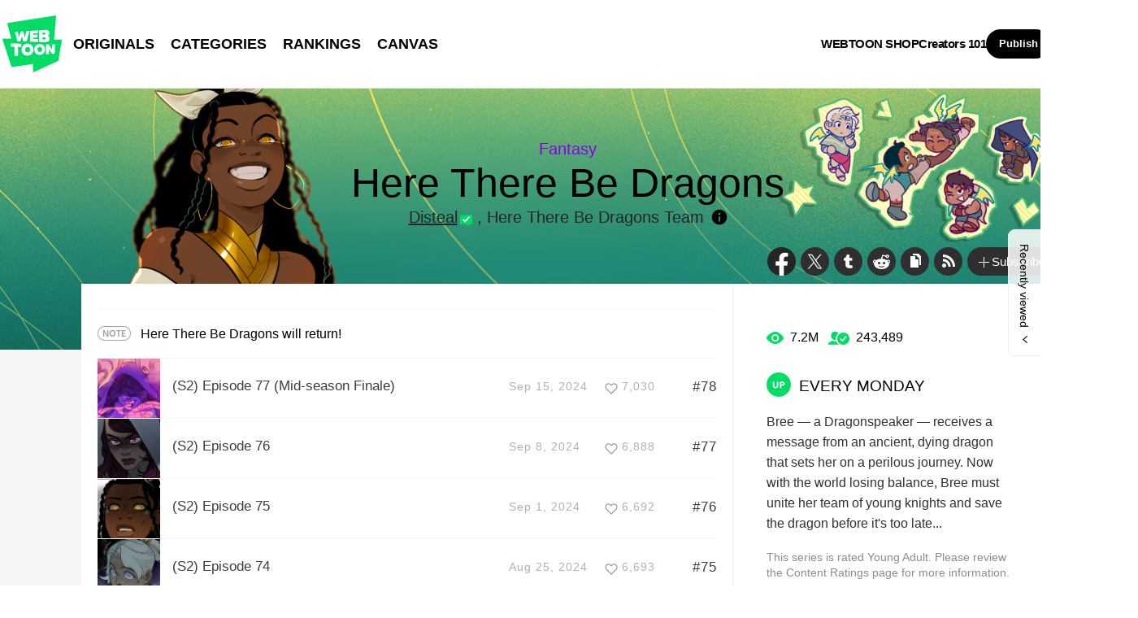

--- FILE ---
content_type: text/html;charset=UTF-8
request_url: https://www.webtoons.com/en/fantasy/here-there-be-dragons/list?title_no=2726
body_size: 10590
content:
















<!doctype html>
<html lang="en">
<head>


<title>Here There Be Dragons | WEBTOON</title>
<meta name="keywords" content="Here There Be Dragons, Fantasy, WEBTOON"/>
<meta name="description" content="Read Here There Be Dragons Now! Digital comics on WEBTOON, EVERY MONDAY. Bree — a Dragonspeaker — receives a message from an ancient, dying dragon that sets her on a perilous journey. Now with the world losing balance, Bree must unite her team of young knights and save the dragon before it&#039;s too late..., available online for free."/>
<link rel="canonical" href="https://www.webtoons.com/en/fantasy/here-there-be-dragons/list?title_no=2726" />
<link rel="alternate" media="only screen and (max-width: 640px)" href="https://m.webtoons.com/en/fantasy/here-there-be-dragons/list?title_no=2726"/>












<meta charset="utf-8">
<meta http-equiv="X-UA-Compatible" content="IE=edge"/>
<link rel="shortcut icon" href="https://webtoons-static.pstatic.net/image/favicon/favicon.ico?dt=2017082301" type="image/x-icon">





	
	
	
	
	
	


<link rel="stylesheet" type="text/css" href="/static/bundle/linewebtoon-d8d5366137ebf82a717c.css">




<script type="text/javascript">
	window.__headerState__ = {
		domain: "www.webtoons.com",
		phase : "release",
		languageCode: "en",
		cssCode: "en",
		cssCodePrefix: "",
		gaTrackingId: "UA-57082184-1",
		ga4TrackingId: "G-ZTE4EZ7DVX",
		contentLanguage: "ENGLISH",
		contentLanguageCode : 'en',
		gakSerName: "gak.webtoons.com",
		gakPlatformName: "WEB_PC",
		serviceZone: 'GLOBAL',
		facebookAdId: "",
		lcsServer: 'lcs.loginfra.com',
		browserType : "CHROME",
		gaPageName : "",
		googleAdsState : {
			gadWebtoonReadEvent : "",
			title : "Here There Be Dragons",
			titleNo : "2726",
			episodeNo : "",
			gadConversion : {
				"th": [{
					// GAD 태국 광고 계정 1
					conversionId: "AW-761239969", // AW-CONVERSION_ID : Google Ads 계정에 고유한 전환 ID
					conversionLabel: "yhf1CLXkr-0CEKGz_uoC" // AW-CONVERSION_LABEL : 각 전환 액션에 고유하게 부여되는 전환 라벨
				}, {
					// GAD 태국 광고 계정 2
					conversionId: "AW-758804776",
					conversionLabel: "GzVDCNuRsO0CEKji6ekC"
				}]
				// 언어가 추가되면 배열로 넣음
			}
		},
		afPbaKey: "fe890007-9461-4b38-a417-7611db3b631e",
	}

	let lcs_SerName = window.lcs_SerName = window.__headerState__.lcsServer;
</script>
<script type="text/javascript" src="/static/bundle/common/cmp-02e4d9b29cd76218fcac.js" charset="utf-8"></script>
<script type="text/javascript" src="/static/bundle/header-2913b9ec7ed9d63f1ed4.js" charset="utf-8"></script>
<script type="text/javascript" src="/static/bundle/common/header-b02ac0d8615a67cbcd5f.js" charset="utf-8"></script>

<meta property="og:title" content="Here There Be Dragons" />
<meta property="og:type" content="com-linewebtoon:webtoon" />
<meta property="og:url" content="https://www.webtoons.com/en/fantasy/here-there-be-dragons/list?title_no=2726" />
<meta property="og:site_name" content="www.webtoons.com" />
<meta property="og:image" content="https://swebtoon-phinf.pstatic.net/20240429_36/1714322069393pnp11_JPEG/2HTBD_Landing-Page_Mobile.jpg?type=crop540_540" />
<meta property="og:description" content="Bree &mdash; a Dragonspeaker &mdash; receives a message from an ancient, dying dragon that sets her on a perilous journey. Now with the world losing balance, Bree must unite her team of young knights and save the dragon before it's too late..." />
<meta property="com-linewebtoon:webtoon:author" content="Disteal / Here There Be Dragons Team" />

<meta name="twitter:card" content="summary"/>
<meta name="twitter:site" content="@LINEWebtoon"/>
<meta name="twitter:image" content="https://swebtoon-phinf.pstatic.net/20240429_36/1714322069393pnp11_JPEG/2HTBD_Landing-Page_Mobile.jpg?type=crop540_540"/>
<meta name="twitter:description" content="Bree &mdash; a Dragonspeaker &mdash; receives a message from an ancient, dying dragon that sets her on a perilous journey. Now with the world losing balance, Bree must unite her team of young knights and save the dragon before it's too late..."/>
<meta property="al:android:url" content="linewebtoon://episodeList/webtoon?titleNo=2726"/>
<meta property="al:android:package" content="com.naver.linewebtoon"/>
<meta property="al:android:app_name" content="LINE WEBTOON"/>
<meta name="twitter:app:name:googleplay" content="LINE WEBTOON"/>
<meta name="twitter:app:id:googleplay" content="com.naver.linewebtoon"/>
<meta name="twitter:app:url:googleplay" content="linewebtoon://episodeList/webtoon?titleNo=2726"/>
<meta property="al:ios:url" content="linewebtoon://episodeList/webtoon?titleNo=2726" />
<meta property="al:ios:app_store_id" content="894546091" />
<meta property="al:ios:app_name" content="LINE WEBTOON" />
<meta name="twitter:app:name:iphone" content="LINE WEBTOON"/>
<meta name="twitter:app:id:iphone" content="894546091"/>
<meta name="twitter:app:url:iphone" content="linewebtoon://episodeList/webtoon?titleNo=2726"/>
<meta name="twitter:app:name:ipad" content="LINE WEBTOON"/>
<meta name="twitter:app:id:ipad" content="894546091"/>
<meta name="twitter:app:url:ipad" content="linewebtoon://episodeList/webtoon?titleNo=2726"/>
</head>
<body class="en">

<div id="wrap">
	


















<!-- skip navigation -->
<div id="u_skip">
	<a href="#content" onclick="document.getElementById('content').tabIndex=-1;document.getElementById('content').focus();return false;"><span>skip to content</span></a>
</div>
<!-- //skip navigation -->

<!-- header -->
<header id="header" class="">
	<div class="header_inner">
		<div class="header_left">
			<a href="https://www.webtoons.com/en/" class="btn_logo" onclick='return publishGakPageEvent("GNB_FOR_YOU_TAB_CLICK") && publishGa4Event("gnb_home_click", "{\"contents_language\": \"EN\"}")'><span class="blind">WEBTOON</span></a>
			<p class="blind">MENU</p>
			
			<ul class="lnb " role="navigation">
				<li>
					
					
					<a href="https://www.webtoons.com/en/originals" class="link"  onclick='return publishGakPageEvent("GNB_ORIGINALS_TAB_TAB_CLICK") && publishGa4Event("gnb_originals_click", "{\"contents_language\": \"EN\"}")'>ORIGINALS</a>
				</li>
				<li>
					<a href="https://www.webtoons.com/en/genres" class="link"  onclick='return publishGakPageEvent("GNB_GENRE_CLICK") && publishGa4Event("gnb_genres_click", "{\"contents_language\": \"EN\"}")'>CATEGORIES</a>
				</li>
				<li>
					<a href="https://www.webtoons.com/en/ranking" class="link"  onclick='return publishGakPageEvent("GNB_RANKING_CLICK") && publishGa4Event("gnb_rankings_click", "{\"contents_language\": \"EN\"}")'>RANKINGS</a>
				</li>
				
				<li>
					<a href="https://www.webtoons.com/en/canvas" class="link"  onclick='return publishGakPageEvent("GNB_CANVAS_TAB_CLICK") && publishGa4Event("gnb_canvas_click", "{\"contents_language\": \"EN\"}")'>CANVAS</a>
				</li>
				
			</ul>
			
		</div>
		<div class="header_right">
			
			<a href="https://shop.webtoon.com" id="webshopLink" class="link_menu" onclick='return publishGakPageEvent("GNB_WEBTOONSHOP_CLICK") && publishGa4Event("gnb_webtoonshop_click", "{\"contents_language\": \"EN\"}")'>WEBTOON SHOP</a>
			
			
			
			<a href="https://www.webtoons.com/en/creators101/webtoon-canvas" class="link_menu" onclick='return publishGakPageEvent("GNB_CREATOR101_CLICK") && publishGa4Event("gnb_creator101_click", "{\"contents_language\": \"EN\"}")'>Creators 101</a>
			
			<div class="util_cont">
				
				<a href="#" class="link_publish" id="btnPublish" onclick='return publishGakPageEvent("GNB_PUBLISH_CLICK") && publishGa4Event("gnb_publish_click", "{\"contents_language\": \"EN\"}")'>Publish</a>
				
				<div class="login_cont">
					
					<button type="button" class="link_login" id="btnLogin" aria-haspopup="dialog">Log In</button>
					
					<button type="button" class="link_login" id="btnLoginInfo" aria-expanded="false" style="display: none;"></button>	
					<div class="ly_loginbox" id="layerMy">
						<button type="button" title="Close" class="login_name _btnClose">Close the Login window</button>
					</div>
				</div>
				<div class="search_cont">
					<button class="btn_search _btnSearch"><span class="blind">Search</span></button>
					
					<div class="search_area _searchArea">
						<div class="input_box _inputArea">
							<input type="text" class="input_search _txtKeyword" role="combobox" aria-expanded="false" aria-haspopup="listbox" aria-owns="gnb_search_box" aria-autocomplete="list" aria-activedescendant aria-label="Search series or creators" placeholder="Search series or creators">
							<a href="#" class="btn_delete_search _btnDelete" style="display: none;">Delete</a>
						</div>
						
						<ul id="gnb_search_box" role="listbox" class="ly_autocomplete _searchLayer" style="display:none">
						</ul>
					</div>
				</div>
			</div>
		</div>
	</div>
</header>
<!-- //header -->


		
    <div id="container" role="main" class="bg">
			
        <div id="content">
				
        <div class="detail_bg" style="background:url('https://webtoon-phinf.pstatic.net/20240429_104/1714322256023VMYWr_JPEG/7HTBD_Landing-Page_Desktop_BG.jpg') repeat-x"></div>
        	<div class="cont_box">
					
				<div class="detail_header type_white">
					<span class="thmb"><img src="https://webtoon-phinf.pstatic.net/20240429_112/1714322232696lS7nG_PNG/2HTBD_Landing-Page_Desktop_FG.png" height="240" alt="Here There Be Dragons fantasy comic"></span>
					<div class="info">
						<h2 class="genre g_fantasy">Fantasy</h2>
						<h1 class="subj">Here There Be Dragons</h1>

						<div class="author_area">
							
								
								
									
										
										<a href="https://www.webtoons.com/p/community/en/u/disteal" class="author _gaLoggingLink">Disteal</a>
									
									
								
							
								, 
								
									
									Here There Be Dragons Team
								
							
							
							<button type="button" class="ico_info2 _btnAuthorInfo">author info</button>
						</div>

					</div>
					<span class="valign"></span>
					<div class="spi_wrap">
						<ul class="spi_area">
							<li><a href="#" class="ico_facebook" title="Facebook" onclick="return false;">Facebook</a></li>
						
							<li><a href="#" class="ico_twitter" title="X" onclick="return false;">X</a></li>
						
							<li><a href="#" class="ico_tumblr" title="Tumblr" onclick="return false;">Tumblr</a></li>
							<li><a href="#" class="ico_reddit" title="Reddit" onclick="return false;">Reddit</a></li>
						
						<li class="relative">
							<a href="#" class="ico_copy" title="URL COPY" onclick="return false;" style="cursor:pointer">URL COPY</a>
							<div class="ly_area _copyInfo">
								<span class="ly_cont">The URL has been copied.<br>Paste(Ctrl+V) it in the desired location.</span>
								<span class="ico_arr dn"></span>
							</div>
						</li>
						
						<li><a href="https://www.webtoons.com/en/fantasy/here-there-be-dragons/rss?title_no=2726" class="ico_rss" title="Rss">Rss</a></li>
						
						<li class="relative">
							<a href="#" class="btn_favorite _favorites" data-page-source="EpisodeList" onclick="return false;"><span class="ico_plus4"></span>Subscribe</a>
							<div class="ly_area">
								<span class="ly_cont _addFavorite">Subscribed to your list</span>
								<span class="ly_cont _removeFavorite" style="display:none">Unsubscribed for your list</span>
								<span class="ly_cont _overLimitFavorite" style="display:none">You can subscribe up to 500 WEBTOON ORIGINALS.</span>
								<span class="ico_arr dn"></span>
							</div>
						</li>
						</ul>
					</div>
				</div>
				<div class="detail_body banner">
					<div class="detail_lst">
				
					
						
						
					

				
				
					
						<div class="detail_paywall">
							
							
							
							<span class="ico_note">NOTE</span>
							
							
							Here There Be Dragons will return!
							
						</div>
					
				
						<ul id="_listUl">
						
						<li class="_episodeItem" id="episode_78" data-episode-no="78">
						
							<a href="https://www.webtoons.com/en/fantasy/here-there-be-dragons/s2-episode-77-mid-season-finale/viewer?title_no=2726&episode_no=78">
								<span class="thmb">
									<img src="https://webtoon-phinf.pstatic.net/20240826_279/1724632503988f5MUO_PNG/thumb_17246324048215540_e21_021.png?type=f160_151" width="77" height="73" alt="(S2) Episode 77 (Mid-season Finale)">
								</span>
								<span class="subj"><span>(S2) Episode 77 (Mid-season Finale)</span></span>
								<span class="manage_blank"></span>
								<span class="date">Sep 15, 2024</span>
								
								
								<span class="like_area _likeitArea"><em class="ico_like _btnLike _likeMark">like</em>7,030</span>
								<span class="tx">#78</span>
							</a>
						</li>
						
						<li class="_episodeItem" id="episode_77" data-episode-no="77">
						
							<a href="https://www.webtoons.com/en/fantasy/here-there-be-dragons/s2-episode-76/viewer?title_no=2726&episode_no=77">
								<span class="thmb">
									<img src="https://webtoon-phinf.pstatic.net/20240819_166/1724024427540kAmut_PNG/thumb_17240243288097915_e20_057.png?type=f160_151" width="77" height="73" alt="(S2) Episode 76">
								</span>
								<span class="subj"><span>(S2) Episode 76</span></span>
								<span class="manage_blank"></span>
								<span class="date">Sep 8, 2024</span>
								
								
								<span class="like_area _likeitArea"><em class="ico_like _btnLike _likeMark">like</em>6,888</span>
								<span class="tx">#77</span>
							</a>
						</li>
						
						<li class="_episodeItem" id="episode_76" data-episode-no="76">
						
							<a href="https://www.webtoons.com/en/fantasy/here-there-be-dragons/s2-episode-75/viewer?title_no=2726&episode_no=76">
								<span class="thmb">
									<img src="https://webtoon-phinf.pstatic.net/20240812_77/1723419163962UACka_PNG/thumb_1723419085043873_19_045.png?type=f160_151" width="77" height="73" alt="(S2) Episode 75">
								</span>
								<span class="subj"><span>(S2) Episode 75</span></span>
								<span class="manage_blank"></span>
								<span class="date">Sep 1, 2024</span>
								
								
								<span class="like_area _likeitArea"><em class="ico_like _btnLike _likeMark">like</em>6,692</span>
								<span class="tx">#76</span>
							</a>
						</li>
						
						<li class="_episodeItem" id="episode_75" data-episode-no="75">
						
							<a href="https://www.webtoons.com/en/fantasy/here-there-be-dragons/s2-episode-74/viewer?title_no=2726&episode_no=75">
								<span class="thmb">
									<img src="https://webtoon-phinf.pstatic.net/20240805_262/1722814626761vGfEe_JPEG/thumb_20240805073704_667.jpg?type=f160_151" width="77" height="73" alt="(S2) Episode 74">
								</span>
								<span class="subj"><span>(S2) Episode 74</span></span>
								<span class="manage_blank"></span>
								<span class="date">Aug 25, 2024</span>
								
								
								<span class="like_area _likeitArea"><em class="ico_like _btnLike _likeMark">like</em>6,693</span>
								<span class="tx">#75</span>
							</a>
						</li>
						
						<li class="_episodeItem" id="episode_74" data-episode-no="74">
						
							<a href="https://www.webtoons.com/en/fantasy/here-there-be-dragons/s2-episode-73/viewer?title_no=2726&episode_no=74">
								<span class="thmb">
									<img src="https://webtoon-phinf.pstatic.net/20240729_181/1722208770655JtdmO_JPEG/thumb_20240729071928_802.jpg?type=f160_151" width="77" height="73" alt="(S2) Episode 73">
								</span>
								<span class="subj"><span>(S2) Episode 73</span></span>
								<span class="manage_blank"></span>
								<span class="date">Aug 18, 2024</span>
								
								
								<span class="like_area _likeitArea"><em class="ico_like _btnLike _likeMark">like</em>6,756</span>
								<span class="tx">#74</span>
							</a>
						</li>
						
						<li class="_episodeItem" id="episode_73" data-episode-no="73">
						
							<a href="https://www.webtoons.com/en/fantasy/here-there-be-dragons/s2-episode-72/viewer?title_no=2726&episode_no=73">
								<span class="thmb">
									<img src="https://webtoon-phinf.pstatic.net/20240722_25/1721605217101uEiPn_JPEG/thumb_20240722074015_861.jpg?type=f160_151" width="77" height="73" alt="(S2) Episode 72">
								</span>
								<span class="subj"><span>(S2) Episode 72</span></span>
								<span class="manage_blank"></span>
								<span class="date">Aug 11, 2024</span>
								
								
								<span class="like_area _likeitArea"><em class="ico_like _btnLike _likeMark">like</em>6,917</span>
								<span class="tx">#73</span>
							</a>
						</li>
						
						<li class="_episodeItem" id="episode_72" data-episode-no="72">
						
							<a href="https://www.webtoons.com/en/fantasy/here-there-be-dragons/s2-episode-71/viewer?title_no=2726&episode_no=72">
								<span class="thmb">
									<img src="https://webtoon-phinf.pstatic.net/20240715_119/1721002635862iAyyx_PNG/thumb_17210025508272898_15_023.png?type=f160_151" width="77" height="73" alt="(S2) Episode 71">
								</span>
								<span class="subj"><span>(S2) Episode 71</span></span>
								<span class="manage_blank"></span>
								<span class="date">Aug 4, 2024</span>
								
								
								<span class="like_area _likeitArea"><em class="ico_like _btnLike _likeMark">like</em>7,041</span>
								<span class="tx">#72</span>
							</a>
						</li>
						
						<li class="_episodeItem" id="episode_71" data-episode-no="71">
						
							<a href="https://www.webtoons.com/en/fantasy/here-there-be-dragons/s2-episode-70/viewer?title_no=2726&episode_no=71">
								<span class="thmb">
									<img src="https://webtoon-phinf.pstatic.net/20240708_10/1720392718234XLmHk_JPEG/thumb_20240708065156_268.jpg?type=f160_151" width="77" height="73" alt="(S2) Episode 70">
								</span>
								<span class="subj"><span>(S2) Episode 70</span></span>
								<span class="manage_blank"></span>
								<span class="date">Jul 28, 2024</span>
								
								
								<span class="like_area _likeitArea"><em class="ico_like _btnLike _likeMark">like</em>7,324</span>
								<span class="tx">#71</span>
							</a>
						</li>
						
						<li class="_episodeItem" id="episode_70" data-episode-no="70">
						
							<a href="https://www.webtoons.com/en/fantasy/here-there-be-dragons/s2-episode-69/viewer?title_no=2726&episode_no=70">
								<span class="thmb">
									<img src="https://webtoon-phinf.pstatic.net/20240701_26/1719793682371Ti3Ut_PNG/thumb_20240701082800_960.png?type=f160_151" width="77" height="73" alt="(S2) Episode 69">
								</span>
								<span class="subj"><span>(S2) Episode 69</span></span>
								<span class="manage_blank"></span>
								<span class="date">Jul 21, 2024</span>
								
								
								<span class="like_area _likeitArea"><em class="ico_like _btnLike _likeMark">like</em>7,040</span>
								<span class="tx">#70</span>
							</a>
						</li>
						
						</ul>
						<div class="paginate">
							
							
                

							
        
                <a href='#' aria-current="true" onclick='return false;'><span class='on'>1</span></a>
        
                <a href="/en/fantasy/here-there-be-dragons/list?title_no=2726&page=2" ><span>2</span></a>
        
                <a href="/en/fantasy/here-there-be-dragons/list?title_no=2726&page=3" ><span>3</span></a>
        
                <a href="/en/fantasy/here-there-be-dragons/list?title_no=2726&page=4" ><span>4</span></a>
        
                <a href="/en/fantasy/here-there-be-dragons/list?title_no=2726&page=5" ><span>5</span></a>
        
                <a href="/en/fantasy/here-there-be-dragons/list?title_no=2726&page=6" ><span>6</span></a>
        
                <a href="/en/fantasy/here-there-be-dragons/list?title_no=2726&page=7" ><span>7</span></a>
        
                <a href="/en/fantasy/here-there-be-dragons/list?title_no=2726&page=8" ><span>8</span></a>
        
                <a href="/en/fantasy/here-there-be-dragons/list?title_no=2726&page=9" ><span>9</span></a>

							
                

							

						</div>
						
						
						
					</div>
					<div class="aside detail" id="_asideDetail">
						<ul class="grade_area">
							<li>
								<span class="ico_view">view</span>
								<em class="cnt">7.2M</em>
							</li>
							<li>
								<span class="ico_subscribe">subscribe</span>
								<em class="cnt">243,489</em>
							</li>
						</ul>
					
					
					
						<p class="day_info"><span class="txt_ico_up">UP</span>EVERY MONDAY</p>
					
					
						<p class="summary">Bree — a Dragonspeaker — receives a message from an ancient, dying dragon that sets her on a perilous journey. Now with the world losing balance, Bree must unite her team of young knights and save the dragon before it's too late...</p>

						
							<p class="age_text">
								
								This series is rated Young Adult. Please review the Content Ratings page for more information.
							</p>
						

						<div class="aside_btn">
							<a href="#" class="btn_type7" id="continueRead" style="display:none;">Continue reading<span class="ico_arr21"></span></a>

							<a href="https://www.webtoons.com/en/fantasy/here-there-be-dragons/episode-1/viewer?title_no=2726&episode_no=1" class="btn_type7" id="_btnEpisode">First episode<span class="ico_arr21"></span></a>
						</div>
					</div>
				</div>
					
						<div class="detail_other">
							<h2>You may also like</h2>
							<ul class="lst_type1">
								
									
										<li>
											<a href="https://www.webtoons.com/en/fantasy/the-croaking/list?title_no=1494">
												<div class="pic_area" data-title-unsuitable-for-children="true" data-title-unsuitable-for-children-skin="harmful_black_skin2"><img src="https://webtoon-phinf.pstatic.net/20250610_133/1749520693781CMnUH_JPEG/Thumb_Square_1494.jpg?type=a92" width="92" height="98" alt="The Croaking"></div>
												<div class="info_area">
													<p class="subj">The Croaking</p>
													<p class="author">echorise</p>
													<p class="grade_area"><span class="ico_view2">view</span><em class="grade_num">77.4M</em></p>
												</div>
											</a>
										</li>
									
								
									
										<li>
											<a href="https://www.webtoons.com/en/fantasy/castle-swimmer/list?title_no=1499">
												<div class="pic_area" data-title-unsuitable-for-children="false" data-title-unsuitable-for-children-skin="harmful_black_skin2"><img src="https://webtoon-phinf.pstatic.net/20220925_233/1664072853907lzhoD_JPEG/6CastleSwimmer_mobile_thumbnail.jpg?type=a92" width="92" height="98" alt="Castle Swimmer"></div>
												<div class="info_area">
													<p class="subj">Castle Swimmer</p>
													<p class="author">Wendy Lian Martin</p>
													<p class="grade_area"><span class="ico_view2">view</span><em class="grade_num">371.3M</em></p>
												</div>
											</a>
										</li>
									
								
									
										<li>
											<a href="https://www.webtoons.com/en/fantasy/lady-knight/list?title_no=2727">
												<div class="pic_area" data-title-unsuitable-for-children="false" data-title-unsuitable-for-children-skin="harmful_black_skin2"><img src="https://webtoon-phinf.pstatic.net/20250805_261/1754327195186J0KO4_JPEG/Thumb_Square_2727.jpg?type=a92" width="92" height="98" alt="Lady Knight"></div>
												<div class="info_area">
													<p class="subj">Lady Knight</p>
													<p class="author">Lion Illustration</p>
													<p class="grade_area"><span class="ico_view2">view</span><em class="grade_num">13.4M</em></p>
												</div>
											</a>
										</li>
									
								
									
								
									
								
							</ul>
						</div>
					
			</div>
		</div>
			
    </div>
		

	
	<div class="ly_dim _dimAuthorInfoLayer">
		<div class="bg"></div>
	</div>
		
	<div class="ly_wrap _authorInfoLayer">
		<div class="ly_box ly_creator">
			<div class="ly_creator_in _authorInnerContent">
				
					
					
					<p class="by">Created by</p>
					<h3 class="title">
						
							
								<a href="https://www.webtoons.com/p/community/en/u/disteal"
								   class="link">
									<span class="author">
										Disteal
									</span>
								</a>
							
							
						
					</h3>
					<div class="sns_area">
						
							
								<a href="https://twitter.com/HTBD_comic" class="ico_twitter" target="_blank">
										TWITTER
								</a>
							
								<a href="https://www.instagram.com/htbdcomic/" class="ico_instagram" target="_blank">
										INSTAGRAM
								</a>
							
								<a href="https://www.patreon.com/HereThereBeDragons" class="ico_patreon" target="_blank">
										PATREON
								</a>
							
						
					</div>

					<p class="desc">a guy with an incredible talent for writing bios and his besties</p>
					
				
					
					
					<p class="by">Assisted by</p>
					<h3 class="title">
						
							
							Here There Be Dragons Team
						
					</h3>
					<div class="sns_area">
						
							
								<a href="https://twitter.com/HTBD_comic" class="ico_twitter" target="_blank">
										TWITTER
								</a>
							
								<a href="https://www.instagram.com/htbdcomic/" class="ico_instagram" target="_blank">
										INSTAGRAM
								</a>
							
								<a href="https://www.patreon.com/HereThereBeDragons" class="ico_patreon" target="_blank">
										PATREON
								</a>
							
						
					</div>

					<p class="desc"></p>
					
				
				<a href="#" class="btn_ly_close _btnAuthorInfoLayerClose">layer close</a>
			</div>
			<span class="ly_alignbox"></span>
		</div>
	</div>
		
	<hr>
	






	<footer id="footer">
		
		<div class="go_top" id="_topBtn" style="display:none;">
			<a href="#" title="Go Top" class="btn_top">
				Go Top
			</a>
		</div>
		
		<div class="notice_area" id="noticeArea" style="display: none;"></div>
		
		<div class="foot_app">
			<div class="foot_cont">
				<span class="ico_qrcode"><span class="blind">qrcode</span></span>
				<div class="foot_down_msg">
					<p class="txt">Download WEBTOON now!</p>
					<div class="footapp_icon_cont">
						<a href="https://play.google.com/store/apps/details?id=com.naver.linewebtoon&referrer=utm_source%3Dlinewebtoon%26utm_medium%3Dmobileweb" target="_blank" class="btn_google">GET IT on Google Play</a>
						<a href="https://itunes.apple.com/app/line-webtoon/id894546091?mt=8" target="_blank" class="btn_ios">Download on the App Store</a>
					</div>
				</div>
			</div>
		</div>
		
		<ul class="foot_sns">
			
			<li><a href="https://www.facebook.com/webtoonofficial/" target="_blank" class="btn_foot_facebook">facebook</a></li>
			
			<li><a href="https://www.instagram.com/webtoonofficial/" target="_blank" class="btn_foot_instagram">instagram</a></li>
			
			<li><a href="https://x.com/webtoonofficial" target="_blank" class="btn_foot_twitter">twitter</a></li>
			
			<li><a href="https://www.youtube.com/webtoonofficial" target="_blank" class="btn_foot_youtube">youtube</a></li>
			
		</ul>
		
		<ul class="foot_menu _footer">
			
			
			<li><a href="https://about.webtoon.com">About</a></li>
			
			
			
			
			<li><a href="https://webtoon.zendesk.com/hc/en-us/requests/new" rel="nofollow" target="_blank">Feedback</a></li>
			
			
			<li><a href="https://webtoon.zendesk.com/hc/en-us" rel="nofollow" target="_blank">Help</a></li>
			<li><a href="https://www.webtoons.com/en/terms">Terms</a></li>
			<li><a href="https://www.webtoons.com/en/terms/privacyPolicy">Privacy</a></li>
			
			
			
			<li class="gdprFooter" style="display: none"><a href="https://www.webtoons.com/en/consentsManagement">Personal Data</a></li>
			
			
			
			<li><a href="https://www.webtoons.com/en/advertising">Advertise</a></li>
			
			
			
			<li class="ccpaFooter" style="display: none"><a href="https://www.webtoons.com/en/terms/dnsmpi">Do Not Sell or Share My Personal Information</a></li>
			
			
			<li><a href="https://jobs.lever.co/wattpad" target="_blank">Career</a></li>
			
			
			<li><a href="https://www.webtoons.com/en/contact">Contact</a></li>
			
			<li class="language" id="languageArea">
				
				<button type="button" aria-expanded="false" class="lk_lang _selectedLanguage"><span class="blind">change language</span><span class="_selectedLanguageText"></span></button>
				<ul class="ly_lang _languageList">
					<li class="on"><a href="#" class="ver_en _en _language" data-content-language="en" data-locale="en" aria-current="true">English</a></li>
					<li ><a href="#" class="ver_tw _zh-hant _language" data-content-language="zh-hant" data-locale="zh-TW" aria-current="false">中文 (繁體)</a></li>
					<li ><a href="#" class="ver_th _th _language" data-content-language="th" data-locale="th-TH" aria-current="false">ภาษาไทย</a></li>
					<li ><a href="#" class="ver_id _id _language" data-content-language="id" data-locale="id" aria-current="false">Indonesia</a></li>
					<li ><a href="#" class="ver_es _es _language" data-content-language="es" data-locale="es" aria-current="false">Español</a></li>
					<li ><a href="#" class="ver_fr _fr _language" data-content-language="fr" data-locale="fr" aria-current="false">Français</a></li>
					<li ><a href="#" class="ver_de _de _language" data-content-language="de" data-locale="de" aria-current="false">Deutsch</a></li>
				</ul>
			</li>
		</ul>
		
		<p class="foot_logo"><span class="ico_foot_logo">WEBTOON</span></p>
		
			
			
				<p class="copyright"><a>ⓒ NAVER WEBTOON Ltd.</a></p>
			
		
	</footer>
	

	




<script type="text/javascript" src="/static/bundle/vendor-1d04173e9d24d2e383ae.js" charset="utf-8"></script>








<script type="text/javascript">

window.defaultErrorMessage = {
	'alert.error.no_internet_connection' : 'No Internet Connection.\nPlease check the network connection.',
	'alert.error.invalid_input' : 'Invalid input value.',
	'alert.error.unknown' : 'Unknown error has occurred. Please try again in a moment.'
};
window.__commonScriptState__ = {
	contentLanguage : 'ENGLISH',
	contentLanguageCode : "en",
	browserType : "CHROME",
	countryCode : "US",
	isNotNoticePage : true,
	domain : 'www.webtoons.com',
	recentBarParam : {
		imgDomain : 'https://webtoon-phinf.pstatic.net',
		language : 'en',
		title : 'Recently viewed',
		domain : 'www.webtoons.com',
		contentLanguage : 'en'
	},
	noticeParam : {
		domain : "www.webtoons.com",
		contentLanguageCode : "en",
		messages : {
			"menu.notice" : "Notice"
		}
	},
	loginOptions: {
		isAuthorPublishLogin: false,
		authorPublishDescLinkUrl: "https://www.webtoons.com/en/creators101/webtoon-canvas",
		availableSnsList: ["GOOGLE","APPLE","FACEBOOK","LINE","TWITTER"],
		messages: {
			"login.default.component.default.title": 'Log in now and enjoy free comics',
			"login.default.component.default.desc": 'Start reading thousands of free comics with other fans and creators!',
			"login.default.component.email.button": 'Continue with Email',
			"login.default.component.sns.button.GOOGLE": 'Continue with Google',
			"login.default.component.sns.button.APPLE": 'Continue with Apple',
			"login.default.component.sns.button.FACEBOOK": 'Continue with Facebook',
			"login.default.component.sns.button.LINE": 'Continue with LINE',
			"login.default.component.sns.button.TWITTER": 'Continue with X',
			"alert.error.invalid_input": 'Invalid input value.',
			"alert.error.unknown": 'Unknown error has occurred. Please try again in a moment.',
		},
		emailLoginOptions: {
			captchaKey: "",
			emailLoginUrl: "https://www.webtoons.com/member/login/doLoginById",
			messages: {
				"alert.error.unknown": 'Unknown error has occurred. Please try again in a moment.',
				"button.login": 'Log In',
				"menu.back": 'Back',
				"login.email.component.title": 'Email Login',
				"login.email.component.email_input.label": 'EMAIL ADDRESS',
				"login.email.component.email_input.placeholder": 'Enter Email Address',
				"login.email.component.email_input.warn.please_check": 'Please check your email address again.',
				"login.email.component.password_input.label": 'PASSWORD',
				"login.email.component.password_input.placeholder": 'Enter Password',
				"login.email.component.password_input.button.show_password": 'show password',
				"login.email.component.password_input.warn.please_check": 'Please check your password again.',
				"login.email.component.password_input.warn.incorrect_multiple_times": 'You have entered an incorrect password over 5 times.',
				"login.email.component.password_input.warn.max_length": 'Passwords can be up to 16 characters.',
				"login.email.component.captcha_input.placeholder": 'Enter what appears above',
				"login.email.component.captcha_input.button.reload": 'captcha reload',
				"login.email.component.message.influent.sign_up": 'Don\'t have an account?',
				"message.login.forget_password": 'Forgot Password?',
				"button.signup": 'Sign Up',
			},
		},
	},
	gdprCookieBannerMessages : {
		'gdpr.cookie_agreement_banner.desc' : 'WEBTOON uses cookies necessary for authentication and security purposes. We would also like to use optional cookies to provide personalized content and to improve our services based on how you use such services. You can accept or refuse all optional cookies by clicking on the relevant buttons below or you can manage the use of optional cookies by clicking on the \'Cookie Settings\' button. For more information on cookies, please read our \u003Ca href=\"https:\/\/www.webtoons.com\/en\/terms\/cookiePolicy\" target=\"_blank\"\u003ECookie Policy\u003C\/a\u003E.',
		'gdpr.cookie_agreement_banner.agree' : 'I Agree.',
		'gdpr.cookie_agreement_banner.cookie_setting' : 'Cookie Settings'
	},
	ccpaCookieBannerMessages : {
		'ccpa.cookie_agreement_banner.desc' : 'I agree that WEBTOON may process my personal information in accordance with the WEBTOON \u003Ca href=\"https:\/\/www.webtoons.com\/en\/terms\/privacyPolicy\" target=\"_blank\"\u003EPrivacy Policy\u003C\/a\u003E and that my personal information may be disclosed to trusted third parties of WEBTOON for advertising and marketing purposes. I confirm that I am authorized to provide this consent. The use of data can be managed in the \u003Ca href=\"https:\/\/www.webtoons.com\/en\/cookieSetting\"\u003ECookie Settings\u003C\/a\u003E and\/or at the link below.\u003Cbr\u003E',
		'ccpa.cookie_agreement_banner.desc.do_not_sell' : 'Do Not Sell or Share My Personal Information',
		'ccpa.cookie_agreement_banner.title' : 'Consent to Third Party Advertising and Marketing',
		'ccpa.cookie_agreement_banner.confirm' : 'Confirm',
	},
	gdprChildProtectionPopupMessages : {
		'gdpr.child_protection_popup.challenge.header' : 'CANVAS is unavailable to children under the age of 16 residing in Germany.',
		'gdpr.child_protection_popup.challenge.desc' : 'In order to comply with the German Youth Protection Law, the use of CANVAS has been restricted. Please refer to our \u003Ca href=\"https:\/\/webtoon.zendesk.com\/hc\/en-us\/articles\/4402125154580-What-content-will-be-unavailable-to-children-under-the-age-of-16-residing-in-Germany\" target=\"_blank\"\u003EHelp\u003C\/a\u003E section for more information.',
		'button.ok' : 'OK'
	},
	policyAgreePopupParam : {
		domain : "www.webtoons.com",
		contentLanguageCode : "en",
		messages : {
			'policy.popup.title' : 'Greetings from\u003Cbr\u003E NAVER WEBTOON Ltd.',
			'policy.popup.text' : 'To fully enjoy our service, you must agree to the new and updated Terms of Use and Privacy Policy.',
			'policy.popup.desc' : 'I agree to the {tou} and {pp} of WEBTOON.',
			'policy.popup.desc.tou' : 'Terms of Use',
			'policy.popup.desc.pp' : 'Privacy Policy',
			'policy.popup.caution' : 'Check above to proceed.',
			'policy.popup.submit' : 'Done',
			'policy.popup.cancel' : 'Cancel',
			'policy.popup.cancel.continue' : 'Continue without logging in',
			'policy.popup.text_for_gdpr' : 'To fully enjoy our service, you must agree to the new and updated Terms of Use.',
			'policy.popup.desc_for_gdpr' : 'I agree to the {tou} of WEBTOON.',
			'policy.popup.desc_for_gdpr_privacy' : 'Please see our new and updated {pp}.',
		}
	},
	canvasToUAgreePopupParam : {
		domain : "www.webtoons.com",
		contentLanguageCode : "en",
		messages : {
			'canvas.tou.popup.title' : 'Updated Terms of Use',
			'canvas.tou.popup.text' : 'We\'ve updated the WEBTOON CANVAS Terms of Use.',
			'canvas.tou.popup.desc' : 'I agree to the {0} of WEBTOON. (Required)',
			'canvas.tou.popup.desc.canvasToU' : 'CANVAS Terms of Use',
			'canvas.tou.popup.caution' : 'Check above to proceed.',
			'policy.popup.submit' : 'Done',
			'canvas.tou.popup.postpone' : 'Not now',
		}
	},
	ssoReloginPopupParam: {
		domain : "www.webtoons.com",
		contentLanguageCode : "en",
		messages: {
			'sso_relogin.popup.title': 'Get updates and special offers',
			'sso_relogin.popup.info' : 'Get updates and special offers',
			'sso_relogin.popup.desc' : 'Subscribe to our emails to get updates and exclusive offers. You will receive information from WEBTOON regarding service and marketing emails. If you no longer wish to receive service and marketing emails, you can adjust your settings anytime in WEBTOON \u003E Settings. To learn more about the processing of your personal information, please refer to our \u003Ca href=\"https:\/\/www.webtoons.com\/en\/terms\/privacyPolicy\" class=\"link\" target=\"_blank\"\u003EPrivacy Policy\u003C\/a\u003E.',
			'sso_relogin.popup.subscribe' : 'Subscribe',
			'sso_relogin.popup.cancel' : 'Not Now',
			'sso_relogin.popup.subscribe_confirm.title' : 'Subscribed successfully',
			'sso_relogin.popup.subscribe_confirm.info' : 'Enjoy updates and exclusive offers!',
			'sso_relogin.popup.subscribe_confirm.ok' : 'OK',
		}
	},
}
</script>
<script type="text/javascript" src="/static/bundle/common/commonScript-aa3fb379bacd4bd2954f.js" charset="utf-8"></script>

	




<script>
	window.__gnbState__ = {
		locale: 'en',
		gnbLayerId: '#header',
		message: {
			logoutMessage: 'Are you sure you want to log out?',
			systemErrorMessage: 'Unknown error has occurred. Please try again in a moment.'
		},
		searchParam: {
			locale: 'en',
			message: {
				'confirm.search.delete_history': 'Are you sure you want to delete your recent search history?',
				'message.search.clear': 'Clear Recent Searches',
				'message.search.autocomplete.webtoon': 'Series',
				'message.search.autocomplete.artist': 'Creators',
				'message.search.autocomplete.view_all': 'View All',
				'message.search.autocomplete.close': 'Close'
			},
			imgDomain: 'https://webtoon-phinf.pstatic.net',
			templateParam: {
				imageDomain: "https://webtoon-phinf.pstatic.net",
				messages: {
					'confirm.search.delete_history': 'Are you sure you want to delete your recent search history?',
					'message.search.clear': 'Clear Recent Searches',
					'button.close': 'Close',
					'message.search.no_recent_search': 'No recent search.',
					'message.search.autocomplete.webtoon': 'Series',
					'message.search.autocomplete.artist': 'Creators',
					'message.search.autocomplete.view_all': 'View All',
					'message.search.autocomplete.close': 'Close'
				}
			}
		},
		myLayerParam: {
			domain: "www.webtoons.com",
			contentLanguageCode: "en",
			communityProfileUrl: "",
			isAvailableCoinShop: false,
			supportsAuthorCommunity: true,
			messages: {
				'menu.favorite': 'Subscriptions',
				'menu.dashboard': 'Dashboard',
				'menu.mycomment': 'Comments',
				'menu.creator': 'Following',
				'menu.mypost': 'My Profile Page',
				'menu.account': 'Account',
				'menu.ads': 'Ad Sharing',
				'menu.coin.shop': 'Coin Shop',
				'menu.super_likes' : 'Super Like',
				'button.logout': 'Logout'
			}
		},
		languageCode: 'en',
		childProtectorParams: {
			messages: {
				"main": "This feature is unavailable. Please refer to\u003Cbr\u003Ethe {childpp} for more information.",
				"childpp": "Children’s Privacy Policy",
				"ok": "Close",
			},
			childppLink: "https://www.webtoons.com/en/terms/childrensPrivacyPolicy"
		},
		signUpLayerParam: {
			domain: "www.webtoons.com",
			contentLanguageCode: "en",
			messages: {
				"message.signup.desc": "I agree to WEBTOON\'s \u003Ca href=\"https:\/\/www.webtoons.com\/en\/terms?noLogin=true\" target=\"_blank\"\u003E\n\t\tTerms of Use\n\t\u003C\/a\u003E and \u003Ca href=\"https:\/\/www.webtoons.com\/en\/terms\/privacyPolicy?noLogin=true\" target=\"_blank\"\u003E\n\t\tPrivacy Policy\n\t\u003C\/a\u003E.",
				'message.signup.need_agree': 'Click the check button before submitting.',
				'button.sign_up': 'Submit'
			}
		},
	};
</script>
<script type="text/javascript" src="/static/bundle/common/gnb-eeb5228d7045e81d6139.js" charset="utf-8"></script>

	<script type="text/javascript">
		window.__episodeListState__ = {
			languageCode : "en",
			gaExistCommunityAuthor : "true",
			episodeListParam : {
				titleNo: 2726,
				btnEpisodeText: "Continue reading",
				language: "en",
				isChallenge : false,
				episodePath: "https://www.webtoons.com/en/fantasy/here-there-be-dragons",
				messages : {
					registerError : "System error!",
				}
			},
			title : {
				titleNo: 2726,
				ageGradeNotice : false,
				unsuitableForChildren : false,
			},
			gdprChildProtectionPopupMessages : {
				'gdpr.child_protection_popup.title.header' : 'The selected content is unavailable to children under the age of 16.',
				'button.ok' : 'OK'
			},
			shareComponentParam : {
				shareCopyMessage: "The URL has been copied.<br>Paste(Ctrl+V) it in the desired location.",
				serviceZone: "GLOBAL",
				titleNo : 2726,
				isChallenge : false,
				fbRefresh : "1726448480000",
				languageCode : "en",
				childProtectorParams : {
					messages : {
						"main" : "This feature is unavailable. Please refer to\u003Cbr\u003Ethe {childpp} for more information.",
						"childpp" : "Children’s Privacy Policy",
						"ok" : "Close",
					},
					childppLink : "https://www.webtoons.com/en/terms/childrensPrivacyPolicy"
				}
			},
			addFavoriteParam: {
				titleNo: 2726,
				isChallenge: false,
				favoriteButtonHTML: '<em class="ico_plus4"></em>Subscribe',
				alreadyFavoritedButtonHTML: '<em class="ico_plus4"></em>Subscriptions',
				promotionName: '',
				languageCode : "en",
				contentRatingSpecApplied: true,
				isMatureTitle: false,
				matureTitleSupervisorMessages: {
					"common.popup.title.notice": "Notice",
					"viewer.content_rating.notice_popup.desc": "This series contains adult themes and situations and is recommended for mature audiences. Viewer discretion is advised. Proceed to view content?",
					"add_favorite.content_rating.notice_popup.desc" : "This series contains adult themes and situations and is recommended for mature audiences. Viewer discretion is advised. Proceed to subscribe content?",
					"viewer.content_rating.block_popup.desc": "This series is rated Mature and not available on your account. Please review Content Ratings page for more information.",
					"alert.error.unknown": "Unknown error has occurred. Please try again in a moment.",
					"button.ok": "OK",
					"button.yes": "Yes",
					"button.no": "No",
				},
			},
			shareParam : {
				title : "Here There Be Dragons",
				synopsis : "Bree \u2014 a Dragonspeaker \u2014 receives a message from an ancient, dying dragon that sets her on a perilous journey. Now with the world losing balance, Bree must unite her team of young knights and save the dragon before it\'s too late...",
				shareMessage : {
					twitterShareMessage : "Reading #{TITLE_NAME} made my day better.\n {LINK_URL} #WEBTOON",
					tumblrShareTitle : "{TITLE_NAME}",
					redditShareTitle : "{TITLE_NAME} This comic will make your day better!",
					tumblrShareDescription: "{TITLE_SYNOPSIS}\nReading this will make your day better. #{TITLE_NAME} #webcomic #WEBTOON",
					lineShareMessage : "You have to check out {TITLE_NAME} on WEBTOON!",
				},
				messages : {
					"seo.message.default.title" : "WEBTOON"
				}
			},
			likeItParam : {
				language: 'en',
				isChallenge: false,
				titleNo: 2726,
				webtoonType: 'WEBTOON',
			},
			logParam: {
				titleNo: 2726
				, title: 'Here There Be Dragons'
				, webtoonType: 'WEBTOON'
				, representGenre: 'FANTASY'
				, contentLang: 'en'
			},
		};
	</script>
	<script type="text/javascript" src="/static/bundle/episodeList/episodeList-5274c209acb6fde0d4b5.js" charset="utf-8"></script>
</div>

</body>
</html>
